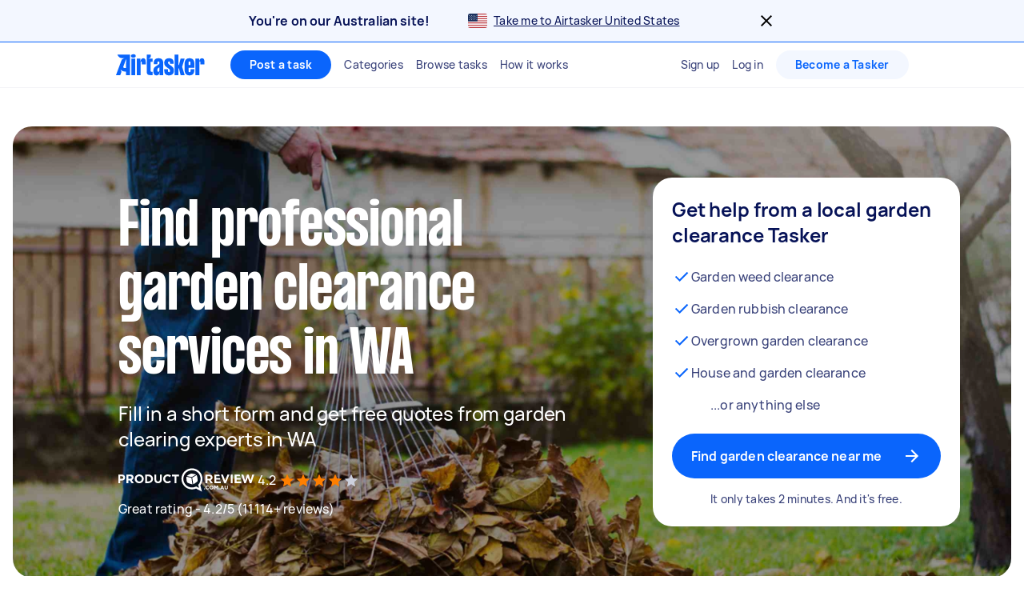

--- FILE ---
content_type: text/javascript
request_url: https://www.airtasker.com/static/javascripts/app-seo-pages-ServicePage-components-RelatedPagesBlock-RelatedPagesBlock.201424c684bf43ad.js
body_size: 1680
content:
"use strict";(self.__LOADABLE_LOADED_CHUNKS__=self.__LOADABLE_LOADED_CHUNKS__||[]).push([[84801],{13466:(e,t,i)=>{i.d(t,{j:()=>O});i(96540);var n,r,o,l=i(60129),a=i(50430),s=i(85005),d=i(55345),c=i(99465),p=i(38319),m=i(15635),y=i(25225),f=i(31608),g=i(74848);function u(e,t){return t||(t=e.slice(0)),Object.freeze(Object.defineProperties(e,{raw:{value:Object.freeze(t)}}))}const h=(0,l.Ay)(y.Q).withConfig({displayName:"CarouselCard__Card",componentId:"sc-nz1m4y-0"})([""," "," "," img{transition:0.5s transform;}&:hover img,&:focus img{transform:scale(1.05);}",""],(0,d.uJ)({height:"100%"}),(0,d.VL)({width:"290px"}),(0,p.nP)({$display:"flex",$flexDirection:"column",$alignItems:"flex-start"}),(0,a.go)(n||(n=u(["\n    ","\n  "])),(0,d.VL)({width:"384px"}))),x=l.Ay.div.withConfig({displayName:"CarouselCard__ImageContainer",componentId:"sc-nz1m4y-1"})(["overflow:hidden;"," "," ",""],(0,d.VL)({width:"100%"}),(0,p.Vq)("xxs"),(0,a.go)(r||(r=u(["\n    ","\n  "])),(0,p.Vq)("sm"))),b=(0,l.Ay)(f.lD).withConfig({displayName:"CarouselCard__CarouselImageStyle",componentId:"sc-nz1m4y-2"})(["display:block;"," "," object-fit:cover;",""],(0,d.VL)({width:"100%"}),(0,d.uJ)({height:"148px"}),(0,a.go)(o||(o=u(["\n    ","\n  "])),(0,d.uJ)({height:"200px"}))),j=(0,l.Ay)(s.BJ).withConfig({displayName:"CarouselCard__TextContainer",componentId:"sc-nz1m4y-3"})(["flex:1;box-sizing:border-box;"," ",""],(0,d.VL)({width:"100%"}),(0,p.nP)({$justifyContent:"space-between"})),w=(0,l.Ay)(c.E).withConfig({displayName:"CarouselCard__Title",componentId:"sc-nz1m4y-4"})(["letter-spacing:0;"," "," "," ",""],(0,d.VL)({width:"100%"}),(0,p.Ms)({paddingTop:"xs"}),(0,p.gx)({$fontStyle:"title4",$bold:!0}),(0,m.I)(3)),C=(0,l.Ay)(c.E).withConfig({displayName:"CarouselCard__Body",componentId:"sc-nz1m4y-5"})(["",""],(0,p.Ms)({paddingTop:"xxxs"})),_=(0,l.Ay)(c.E).withConfig({displayName:"CarouselCard__StyledText",componentId:"sc-nz1m4y-6"})(["display:block;"," ",""],(0,p.Ms)({paddingTop:"xs"}),(0,p.yW)("adsBlue1000")),O=e=>{let{title:t,body:i,link:n,image:r,imageDescription:o,onArticleClicked:l}=e;return(0,g.jsxs)(h,{children:[(0,g.jsx)(x,{children:(0,g.jsx)(b,{src:r,imgParams:{mobileImageWidth:290,desktopImageWidth:384},alt:o||"",loading:"lazy"})}),(0,g.jsxs)(j,{children:[t&&(0,g.jsx)(w,{asElement:"h3",children:n?(0,g.jsx)(y.o,{onClick:()=>{null==l||l(t)},href:n,children:t}):t}),i&&(0,g.jsx)(C,{asElement:"p",styleOf:"body",color:"adsDeepBlue600",children:i}),n&&(0,g.jsx)(_,{styleOf:"body",weight:"strong",children:"Read more"})]})]})}},15635:(e,t,i)=>{i.d(t,{I:()=>r});var n=i(60129);const r=e=>(0,n.AH)(["display:-webkit-box;overflow:hidden;-webkit-line-clamp:",";-webkit-box-orient:vertical;"],e)},50696:(e,t,i)=>{i.r(t),i.d(t,{RelatedPagesBlock:()=>u});i(96540);var n,r,o=i(60129),l=i(13466),a=i(50430),s=i(99465),d=i(38319),c=i(66476),p=i(74848);function m(e,t){return t||(t=e.slice(0)),Object.freeze(Object.defineProperties(e,{raw:{value:Object.freeze(t)}}))}function y(e,t){var i=Object.keys(e);if(Object.getOwnPropertySymbols){var n=Object.getOwnPropertySymbols(e);t&&(n=n.filter((function(t){return Object.getOwnPropertyDescriptor(e,t).enumerable}))),i.push.apply(i,n)}return i}function f(e){for(var t=1;t<arguments.length;t++){var i=null!=arguments[t]?arguments[t]:{};t%2?y(Object(i),!0).forEach((function(t){g(e,t,i[t])})):Object.getOwnPropertyDescriptors?Object.defineProperties(e,Object.getOwnPropertyDescriptors(i)):y(Object(i)).forEach((function(t){Object.defineProperty(e,t,Object.getOwnPropertyDescriptor(i,t))}))}return e}function g(e,t,i){return(t=function(e){var t=function(e,t){if("object"!=typeof e||!e)return e;var i=e[Symbol.toPrimitive];if(void 0!==i){var n=i.call(e,t||"default");if("object"!=typeof n)return n;throw new TypeError("@@toPrimitive must return a primitive value.")}return("string"===t?String:Number)(e)}(e,"string");return"symbol"==typeof t?t:t+""}(t))in e?Object.defineProperty(e,t,{value:i,enumerable:!0,configurable:!0,writable:!0}):e[t]=i,e}const u=e=>{let{title:t,related:i,onArticleClicked:n}=e;return i.length>0?(0,p.jsxs)(h,{children:[t&&(0,p.jsx)(x,{children:t}),(0,p.jsx)(b,{children:(0,p.jsx)(w,{children:i.map((e=>(0,p.jsx)(j,{children:(0,p.jsx)(l.j,f(f({},e),{},{onArticleClicked:n}))},e.title)))})})]}):null},h=o.Ay.div.withConfig({displayName:"RelatedPagesBlock__CarouselWrapper",componentId:"sc-1p48xj7-0"})(["max-width:1240px;",";"],(0,d.Lc)({marginLeft:"auto",marginY:"xxxxl"})),x=(0,o.Ay)(s.E).withConfig({displayName:"RelatedPagesBlock__Title",componentId:"sc-1p48xj7-1"})(["",";"," ",""],(0,d.gx)({$fontStyle:"display5Regular"}),(0,d.Ms)({paddingY:"md"}),(0,a.D8)(n||(n=m(["\n    ",";\n  "])),(0,d.gx)({$fontStyle:"display4Regular"}))),b=o.Ay.div.withConfig({displayName:"RelatedPagesBlock__CardListWrapper",componentId:"sc-1p48xj7-2"})(["",";overflow-x:auto;:not(:hover){scrollbar-width:none;-ms-overflow-style:none;::-webkit-scrollbar{width:0;height:0;}}"],(0,d.Lc)({marginX:"-xs"})),j=o.Ay.li.withConfig({displayName:"RelatedPagesBlock__Item",componentId:"sc-1p48xj7-3"})(["",""],c.W),w=o.Ay.ul.withConfig({displayName:"RelatedPagesBlock__CardList",componentId:"sc-1p48xj7-4"})([""," "," margin:auto;li:first-child{","}li:last-child{","}",""],c.W,(0,d.nP)({$display:"flex",$columnGap:"xs"}),(0,d.Ms)({paddingLeft:"xs"}),(0,d.Ms)({paddingRight:"xs"}),(0,a.D8)(r||(r=m(["\n    ","\n  "])),(0,d.nP)({$columnGap:"xs"})))}}]);
//# sourceMappingURL=app-seo-pages-ServicePage-components-RelatedPagesBlock-RelatedPagesBlock.201424c684bf43ad.js.map